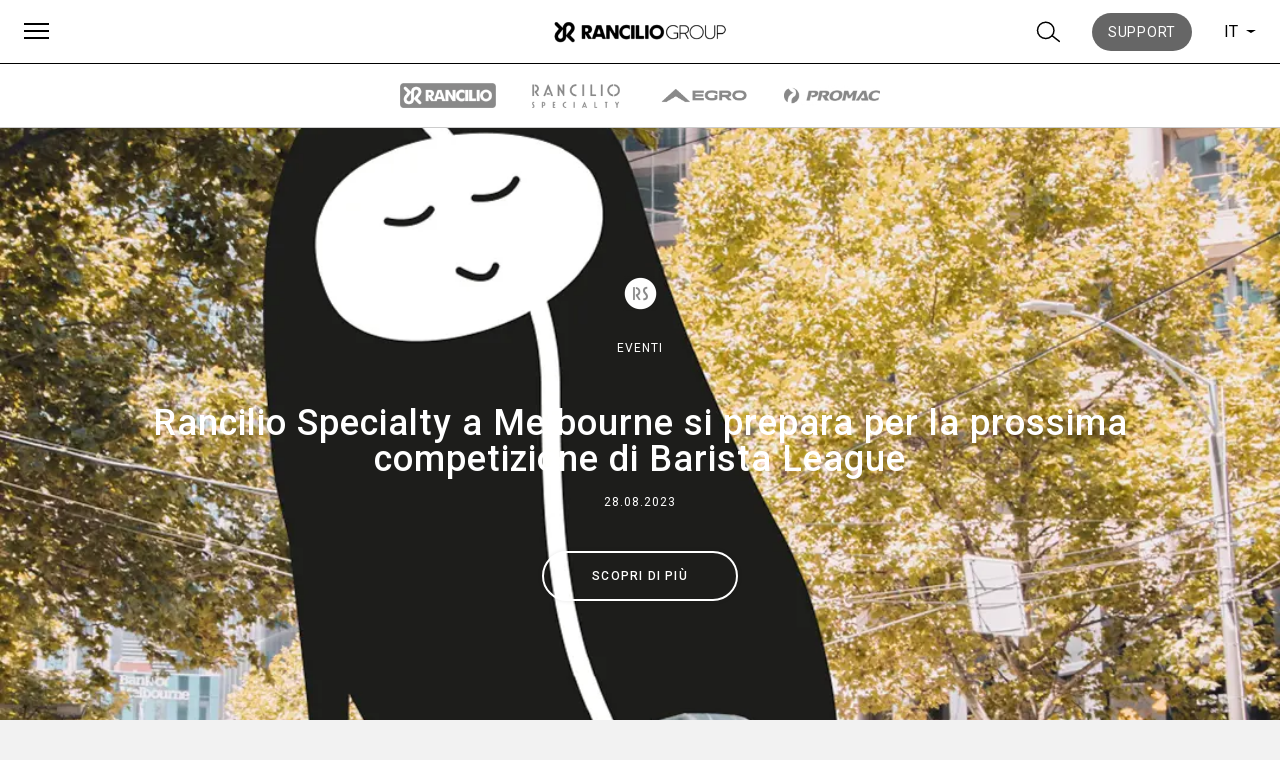

--- FILE ---
content_type: text/html; charset=UTF-8
request_url: https://www.ranciliogroup.com/it/tag/melbourne-it/
body_size: 14743
content:
<!doctype html>
<html lang="it-IT">
  <head>
  <meta charset="utf-8">
  <meta http-equiv="x-ua-compatible" content="ie=edge">
  <meta name="viewport" content="width=device-width, initial-scale=1, shrink-to-fit=no">
  <meta name='robots' content='index, follow, max-image-preview:large, max-snippet:-1, max-video-preview:-1' />
<link rel="alternate" hreflang="en" href="https://www.ranciliogroup.com/tag/melbourne/" />
<link rel="alternate" hreflang="it" href="https://www.ranciliogroup.com/it/tag/melbourne-it/" />
<link rel="alternate" hreflang="de" href="https://www.ranciliogroup.com/de/tag/melbourne-de/" />
<link rel="alternate" hreflang="es" href="https://www.ranciliogroup.com/es/tag/melbourne-es/" />
<link rel="alternate" hreflang="fr" href="https://www.ranciliogroup.com/fr/tag/melbourne-fr/" />
<link rel="alternate" hreflang="pt-pt" href="https://www.ranciliogroup.com/pt-pt/tag/melbourne-pt-pt/" />
<link rel="alternate" hreflang="ja" href="https://www.ranciliogroup.com/ja/tag/melbourne-ja/" />
<link rel="alternate" hreflang="x-default" href="https://www.ranciliogroup.com/tag/melbourne/" />

<!-- Google Tag Manager for WordPress by gtm4wp.com -->
<script data-cfasync="false" data-pagespeed-no-defer>
	var gtm4wp_datalayer_name = "dataLayer";
	var dataLayer = dataLayer || [];
</script>
<!-- End Google Tag Manager for WordPress by gtm4wp.com -->
	<!-- This site is optimized with the Yoast SEO plugin v21.5 - https://yoast.com/wordpress/plugins/seo/ -->
	<title>Melbourne Archives - Rancilio Group</title>
	<link rel="canonical" href="https://www.ranciliogroup.com/it/tag/melbourne-it/" />
	<meta property="og:locale" content="it_IT" />
	<meta property="og:type" content="article" />
	<meta property="og:title" content="Melbourne Archives - Rancilio Group" />
	<meta property="og:url" content="https://www.ranciliogroup.com/it/tag/melbourne-it/" />
	<meta property="og:site_name" content="Rancilio Group" />
	<meta property="og:image" content="https://www.ranciliogroup.com/app/uploads/2019/09/who-we-are-ranciliogroup-2.jpg" />
	<meta property="og:image:width" content="1920" />
	<meta property="og:image:height" content="1200" />
	<meta property="og:image:type" content="image/jpeg" />
	<meta name="twitter:card" content="summary_large_image" />
	<meta name="twitter:site" content="@ranciliogroup" />
	<script type="application/ld+json" class="yoast-schema-graph">{"@context":"https://schema.org","@graph":[{"@type":"CollectionPage","@id":"https://www.ranciliogroup.com/it/tag/melbourne-it/","url":"https://www.ranciliogroup.com/it/tag/melbourne-it/","name":"Melbourne Archives - Rancilio Group","isPartOf":{"@id":"https://www.ranciliogroup.com/it/#website"},"primaryImageOfPage":{"@id":"https://www.ranciliogroup.com/it/tag/melbourne-it/#primaryimage"},"image":{"@id":"https://www.ranciliogroup.com/it/tag/melbourne-it/#primaryimage"},"thumbnailUrl":"https://www.ranciliogroup.com/app/uploads/2023/08/the-barista-league-2023-melbourne-Rancilio-Specialty.jpg","breadcrumb":{"@id":"https://www.ranciliogroup.com/it/tag/melbourne-it/#breadcrumb"},"inLanguage":"it-IT"},{"@type":"ImageObject","inLanguage":"it-IT","@id":"https://www.ranciliogroup.com/it/tag/melbourne-it/#primaryimage","url":"https://www.ranciliogroup.com/app/uploads/2023/08/the-barista-league-2023-melbourne-Rancilio-Specialty.jpg","contentUrl":"https://www.ranciliogroup.com/app/uploads/2023/08/the-barista-league-2023-melbourne-Rancilio-Specialty.jpg","width":1080,"height":720},{"@type":"BreadcrumbList","@id":"https://www.ranciliogroup.com/it/tag/melbourne-it/#breadcrumb","itemListElement":[{"@type":"ListItem","position":1,"name":"Home","item":"https://www.ranciliogroup.com/it/"},{"@type":"ListItem","position":2,"name":"Melbourne"}]},{"@type":"WebSite","@id":"https://www.ranciliogroup.com/it/#website","url":"https://www.ranciliogroup.com/it/","name":"Rancilio Group","description":"Leader delle Macchine da Caffè Professionali","publisher":{"@id":"https://www.ranciliogroup.com/it/#organization"},"potentialAction":[{"@type":"SearchAction","target":{"@type":"EntryPoint","urlTemplate":"https://www.ranciliogroup.com/it/?s={search_term_string}"},"query-input":"required name=search_term_string"}],"inLanguage":"it-IT"},{"@type":"Organization","@id":"https://www.ranciliogroup.com/it/#organization","name":"Rancilio Group","url":"https://www.ranciliogroup.com/it/","logo":{"@type":"ImageObject","inLanguage":"it-IT","@id":"https://www.ranciliogroup.com/it/#/schema/logo/image/","url":"https://www.ranciliogroup.com/app/uploads/2019/07/rancilio_black_logo.png","contentUrl":"https://www.ranciliogroup.com/app/uploads/2019/07/rancilio_black_logo.png","width":447,"height":57,"caption":"Rancilio Group"},"image":{"@id":"https://www.ranciliogroup.com/it/#/schema/logo/image/"},"sameAs":["https://www.facebook.com/RancilioGroup","https://twitter.com/ranciliogroup","https://www.instagram.com/rancilio_official/","https://www.linkedin.com/company/ranciliogroup/","https://www.youtube.com/user/rancilioadmin"]}]}</script>
	<!-- / Yoast SEO plugin. -->


<link rel="alternate" type="application/rss+xml" title="Rancilio Group &raquo; Melbourne Feed del tag" href="https://www.ranciliogroup.com/it/tag/melbourne-it/feed/" />
<script type="text/javascript">
window._wpemojiSettings = {"baseUrl":"https:\/\/s.w.org\/images\/core\/emoji\/14.0.0\/72x72\/","ext":".png","svgUrl":"https:\/\/s.w.org\/images\/core\/emoji\/14.0.0\/svg\/","svgExt":".svg","source":{"concatemoji":"https:\/\/www.ranciliogroup.com\/wp\/wp-includes\/js\/wp-emoji-release.min.js?ver=6.2.1"}};
/*! This file is auto-generated */
!function(e,a,t){var n,r,o,i=a.createElement("canvas"),p=i.getContext&&i.getContext("2d");function s(e,t){p.clearRect(0,0,i.width,i.height),p.fillText(e,0,0);e=i.toDataURL();return p.clearRect(0,0,i.width,i.height),p.fillText(t,0,0),e===i.toDataURL()}function c(e){var t=a.createElement("script");t.src=e,t.defer=t.type="text/javascript",a.getElementsByTagName("head")[0].appendChild(t)}for(o=Array("flag","emoji"),t.supports={everything:!0,everythingExceptFlag:!0},r=0;r<o.length;r++)t.supports[o[r]]=function(e){if(p&&p.fillText)switch(p.textBaseline="top",p.font="600 32px Arial",e){case"flag":return s("\ud83c\udff3\ufe0f\u200d\u26a7\ufe0f","\ud83c\udff3\ufe0f\u200b\u26a7\ufe0f")?!1:!s("\ud83c\uddfa\ud83c\uddf3","\ud83c\uddfa\u200b\ud83c\uddf3")&&!s("\ud83c\udff4\udb40\udc67\udb40\udc62\udb40\udc65\udb40\udc6e\udb40\udc67\udb40\udc7f","\ud83c\udff4\u200b\udb40\udc67\u200b\udb40\udc62\u200b\udb40\udc65\u200b\udb40\udc6e\u200b\udb40\udc67\u200b\udb40\udc7f");case"emoji":return!s("\ud83e\udef1\ud83c\udffb\u200d\ud83e\udef2\ud83c\udfff","\ud83e\udef1\ud83c\udffb\u200b\ud83e\udef2\ud83c\udfff")}return!1}(o[r]),t.supports.everything=t.supports.everything&&t.supports[o[r]],"flag"!==o[r]&&(t.supports.everythingExceptFlag=t.supports.everythingExceptFlag&&t.supports[o[r]]);t.supports.everythingExceptFlag=t.supports.everythingExceptFlag&&!t.supports.flag,t.DOMReady=!1,t.readyCallback=function(){t.DOMReady=!0},t.supports.everything||(n=function(){t.readyCallback()},a.addEventListener?(a.addEventListener("DOMContentLoaded",n,!1),e.addEventListener("load",n,!1)):(e.attachEvent("onload",n),a.attachEvent("onreadystatechange",function(){"complete"===a.readyState&&t.readyCallback()})),(e=t.source||{}).concatemoji?c(e.concatemoji):e.wpemoji&&e.twemoji&&(c(e.twemoji),c(e.wpemoji)))}(window,document,window._wpemojiSettings);
</script>
<style type="text/css">
img.wp-smiley,
img.emoji {
	display: inline !important;
	border: none !important;
	box-shadow: none !important;
	height: 1em !important;
	width: 1em !important;
	margin: 0 0.07em !important;
	vertical-align: -0.1em !important;
	background: none !important;
	padding: 0 !important;
}
</style>
	<link rel='stylesheet' id='wp-block-library-css' href='https://www.ranciliogroup.com/wp/wp-includes/css/dist/block-library/style.min.css?ver=6.2.1' type='text/css' media='all' />
<link rel='stylesheet' id='classic-theme-styles-css' href='https://www.ranciliogroup.com/wp/wp-includes/css/classic-themes.min.css?ver=6.2.1' type='text/css' media='all' />
<style id='global-styles-inline-css' type='text/css'>
body{--wp--preset--color--black: #000000;--wp--preset--color--cyan-bluish-gray: #abb8c3;--wp--preset--color--white: #ffffff;--wp--preset--color--pale-pink: #f78da7;--wp--preset--color--vivid-red: #cf2e2e;--wp--preset--color--luminous-vivid-orange: #ff6900;--wp--preset--color--luminous-vivid-amber: #fcb900;--wp--preset--color--light-green-cyan: #7bdcb5;--wp--preset--color--vivid-green-cyan: #00d084;--wp--preset--color--pale-cyan-blue: #8ed1fc;--wp--preset--color--vivid-cyan-blue: #0693e3;--wp--preset--color--vivid-purple: #9b51e0;--wp--preset--gradient--vivid-cyan-blue-to-vivid-purple: linear-gradient(135deg,rgba(6,147,227,1) 0%,rgb(155,81,224) 100%);--wp--preset--gradient--light-green-cyan-to-vivid-green-cyan: linear-gradient(135deg,rgb(122,220,180) 0%,rgb(0,208,130) 100%);--wp--preset--gradient--luminous-vivid-amber-to-luminous-vivid-orange: linear-gradient(135deg,rgba(252,185,0,1) 0%,rgba(255,105,0,1) 100%);--wp--preset--gradient--luminous-vivid-orange-to-vivid-red: linear-gradient(135deg,rgba(255,105,0,1) 0%,rgb(207,46,46) 100%);--wp--preset--gradient--very-light-gray-to-cyan-bluish-gray: linear-gradient(135deg,rgb(238,238,238) 0%,rgb(169,184,195) 100%);--wp--preset--gradient--cool-to-warm-spectrum: linear-gradient(135deg,rgb(74,234,220) 0%,rgb(151,120,209) 20%,rgb(207,42,186) 40%,rgb(238,44,130) 60%,rgb(251,105,98) 80%,rgb(254,248,76) 100%);--wp--preset--gradient--blush-light-purple: linear-gradient(135deg,rgb(255,206,236) 0%,rgb(152,150,240) 100%);--wp--preset--gradient--blush-bordeaux: linear-gradient(135deg,rgb(254,205,165) 0%,rgb(254,45,45) 50%,rgb(107,0,62) 100%);--wp--preset--gradient--luminous-dusk: linear-gradient(135deg,rgb(255,203,112) 0%,rgb(199,81,192) 50%,rgb(65,88,208) 100%);--wp--preset--gradient--pale-ocean: linear-gradient(135deg,rgb(255,245,203) 0%,rgb(182,227,212) 50%,rgb(51,167,181) 100%);--wp--preset--gradient--electric-grass: linear-gradient(135deg,rgb(202,248,128) 0%,rgb(113,206,126) 100%);--wp--preset--gradient--midnight: linear-gradient(135deg,rgb(2,3,129) 0%,rgb(40,116,252) 100%);--wp--preset--duotone--dark-grayscale: url('#wp-duotone-dark-grayscale');--wp--preset--duotone--grayscale: url('#wp-duotone-grayscale');--wp--preset--duotone--purple-yellow: url('#wp-duotone-purple-yellow');--wp--preset--duotone--blue-red: url('#wp-duotone-blue-red');--wp--preset--duotone--midnight: url('#wp-duotone-midnight');--wp--preset--duotone--magenta-yellow: url('#wp-duotone-magenta-yellow');--wp--preset--duotone--purple-green: url('#wp-duotone-purple-green');--wp--preset--duotone--blue-orange: url('#wp-duotone-blue-orange');--wp--preset--font-size--small: 13px;--wp--preset--font-size--medium: 20px;--wp--preset--font-size--large: 36px;--wp--preset--font-size--x-large: 42px;--wp--preset--spacing--20: 0.44rem;--wp--preset--spacing--30: 0.67rem;--wp--preset--spacing--40: 1rem;--wp--preset--spacing--50: 1.5rem;--wp--preset--spacing--60: 2.25rem;--wp--preset--spacing--70: 3.38rem;--wp--preset--spacing--80: 5.06rem;--wp--preset--shadow--natural: 6px 6px 9px rgba(0, 0, 0, 0.2);--wp--preset--shadow--deep: 12px 12px 50px rgba(0, 0, 0, 0.4);--wp--preset--shadow--sharp: 6px 6px 0px rgba(0, 0, 0, 0.2);--wp--preset--shadow--outlined: 6px 6px 0px -3px rgba(255, 255, 255, 1), 6px 6px rgba(0, 0, 0, 1);--wp--preset--shadow--crisp: 6px 6px 0px rgba(0, 0, 0, 1);}:where(.is-layout-flex){gap: 0.5em;}body .is-layout-flow > .alignleft{float: left;margin-inline-start: 0;margin-inline-end: 2em;}body .is-layout-flow > .alignright{float: right;margin-inline-start: 2em;margin-inline-end: 0;}body .is-layout-flow > .aligncenter{margin-left: auto !important;margin-right: auto !important;}body .is-layout-constrained > .alignleft{float: left;margin-inline-start: 0;margin-inline-end: 2em;}body .is-layout-constrained > .alignright{float: right;margin-inline-start: 2em;margin-inline-end: 0;}body .is-layout-constrained > .aligncenter{margin-left: auto !important;margin-right: auto !important;}body .is-layout-constrained > :where(:not(.alignleft):not(.alignright):not(.alignfull)){max-width: var(--wp--style--global--content-size);margin-left: auto !important;margin-right: auto !important;}body .is-layout-constrained > .alignwide{max-width: var(--wp--style--global--wide-size);}body .is-layout-flex{display: flex;}body .is-layout-flex{flex-wrap: wrap;align-items: center;}body .is-layout-flex > *{margin: 0;}:where(.wp-block-columns.is-layout-flex){gap: 2em;}.has-black-color{color: var(--wp--preset--color--black) !important;}.has-cyan-bluish-gray-color{color: var(--wp--preset--color--cyan-bluish-gray) !important;}.has-white-color{color: var(--wp--preset--color--white) !important;}.has-pale-pink-color{color: var(--wp--preset--color--pale-pink) !important;}.has-vivid-red-color{color: var(--wp--preset--color--vivid-red) !important;}.has-luminous-vivid-orange-color{color: var(--wp--preset--color--luminous-vivid-orange) !important;}.has-luminous-vivid-amber-color{color: var(--wp--preset--color--luminous-vivid-amber) !important;}.has-light-green-cyan-color{color: var(--wp--preset--color--light-green-cyan) !important;}.has-vivid-green-cyan-color{color: var(--wp--preset--color--vivid-green-cyan) !important;}.has-pale-cyan-blue-color{color: var(--wp--preset--color--pale-cyan-blue) !important;}.has-vivid-cyan-blue-color{color: var(--wp--preset--color--vivid-cyan-blue) !important;}.has-vivid-purple-color{color: var(--wp--preset--color--vivid-purple) !important;}.has-black-background-color{background-color: var(--wp--preset--color--black) !important;}.has-cyan-bluish-gray-background-color{background-color: var(--wp--preset--color--cyan-bluish-gray) !important;}.has-white-background-color{background-color: var(--wp--preset--color--white) !important;}.has-pale-pink-background-color{background-color: var(--wp--preset--color--pale-pink) !important;}.has-vivid-red-background-color{background-color: var(--wp--preset--color--vivid-red) !important;}.has-luminous-vivid-orange-background-color{background-color: var(--wp--preset--color--luminous-vivid-orange) !important;}.has-luminous-vivid-amber-background-color{background-color: var(--wp--preset--color--luminous-vivid-amber) !important;}.has-light-green-cyan-background-color{background-color: var(--wp--preset--color--light-green-cyan) !important;}.has-vivid-green-cyan-background-color{background-color: var(--wp--preset--color--vivid-green-cyan) !important;}.has-pale-cyan-blue-background-color{background-color: var(--wp--preset--color--pale-cyan-blue) !important;}.has-vivid-cyan-blue-background-color{background-color: var(--wp--preset--color--vivid-cyan-blue) !important;}.has-vivid-purple-background-color{background-color: var(--wp--preset--color--vivid-purple) !important;}.has-black-border-color{border-color: var(--wp--preset--color--black) !important;}.has-cyan-bluish-gray-border-color{border-color: var(--wp--preset--color--cyan-bluish-gray) !important;}.has-white-border-color{border-color: var(--wp--preset--color--white) !important;}.has-pale-pink-border-color{border-color: var(--wp--preset--color--pale-pink) !important;}.has-vivid-red-border-color{border-color: var(--wp--preset--color--vivid-red) !important;}.has-luminous-vivid-orange-border-color{border-color: var(--wp--preset--color--luminous-vivid-orange) !important;}.has-luminous-vivid-amber-border-color{border-color: var(--wp--preset--color--luminous-vivid-amber) !important;}.has-light-green-cyan-border-color{border-color: var(--wp--preset--color--light-green-cyan) !important;}.has-vivid-green-cyan-border-color{border-color: var(--wp--preset--color--vivid-green-cyan) !important;}.has-pale-cyan-blue-border-color{border-color: var(--wp--preset--color--pale-cyan-blue) !important;}.has-vivid-cyan-blue-border-color{border-color: var(--wp--preset--color--vivid-cyan-blue) !important;}.has-vivid-purple-border-color{border-color: var(--wp--preset--color--vivid-purple) !important;}.has-vivid-cyan-blue-to-vivid-purple-gradient-background{background: var(--wp--preset--gradient--vivid-cyan-blue-to-vivid-purple) !important;}.has-light-green-cyan-to-vivid-green-cyan-gradient-background{background: var(--wp--preset--gradient--light-green-cyan-to-vivid-green-cyan) !important;}.has-luminous-vivid-amber-to-luminous-vivid-orange-gradient-background{background: var(--wp--preset--gradient--luminous-vivid-amber-to-luminous-vivid-orange) !important;}.has-luminous-vivid-orange-to-vivid-red-gradient-background{background: var(--wp--preset--gradient--luminous-vivid-orange-to-vivid-red) !important;}.has-very-light-gray-to-cyan-bluish-gray-gradient-background{background: var(--wp--preset--gradient--very-light-gray-to-cyan-bluish-gray) !important;}.has-cool-to-warm-spectrum-gradient-background{background: var(--wp--preset--gradient--cool-to-warm-spectrum) !important;}.has-blush-light-purple-gradient-background{background: var(--wp--preset--gradient--blush-light-purple) !important;}.has-blush-bordeaux-gradient-background{background: var(--wp--preset--gradient--blush-bordeaux) !important;}.has-luminous-dusk-gradient-background{background: var(--wp--preset--gradient--luminous-dusk) !important;}.has-pale-ocean-gradient-background{background: var(--wp--preset--gradient--pale-ocean) !important;}.has-electric-grass-gradient-background{background: var(--wp--preset--gradient--electric-grass) !important;}.has-midnight-gradient-background{background: var(--wp--preset--gradient--midnight) !important;}.has-small-font-size{font-size: var(--wp--preset--font-size--small) !important;}.has-medium-font-size{font-size: var(--wp--preset--font-size--medium) !important;}.has-large-font-size{font-size: var(--wp--preset--font-size--large) !important;}.has-x-large-font-size{font-size: var(--wp--preset--font-size--x-large) !important;}
.wp-block-navigation a:where(:not(.wp-element-button)){color: inherit;}
:where(.wp-block-columns.is-layout-flex){gap: 2em;}
.wp-block-pullquote{font-size: 1.5em;line-height: 1.6;}
</style>
<link rel='stylesheet' id='wpml-blocks-css' href='https://www.ranciliogroup.com/app/plugins/sitepress-multilingual-cms/dist/css/blocks/styles.css?ver=4.6.4' type='text/css' media='all' />
<link rel='stylesheet' id='wp-pagenavi-css' href='https://www.ranciliogroup.com/app/plugins/wp-pagenavi/pagenavi-css.css?ver=2.70' type='text/css' media='all' />
<link rel='stylesheet' id='sage/main.css-css' href='https://www.ranciliogroup.com/app/themes/rancilio-theme/dist/styles/main.css' type='text/css' media='all' />
<script type='text/javascript' id='wpml-browser-redirect-js-extra'>
/* <![CDATA[ */
var wpml_browser_redirect_params = {"pageLanguage":"it","languageUrls":{"en_us":"https:\/\/www.ranciliogroup.com\/tag\/melbourne\/","en":"https:\/\/www.ranciliogroup.com\/tag\/melbourne\/","us":"https:\/\/www.ranciliogroup.com\/tag\/melbourne\/","it_it":"https:\/\/www.ranciliogroup.com\/it\/tag\/melbourne-it\/","it":"https:\/\/www.ranciliogroup.com\/it\/tag\/melbourne-it\/","de_de":"https:\/\/www.ranciliogroup.com\/de\/tag\/melbourne-de\/","de":"https:\/\/www.ranciliogroup.com\/de\/tag\/melbourne-de\/","es_es":"https:\/\/www.ranciliogroup.com\/es\/tag\/melbourne-es\/","es":"https:\/\/www.ranciliogroup.com\/es\/tag\/melbourne-es\/","fr_fr":"https:\/\/www.ranciliogroup.com\/fr\/tag\/melbourne-fr\/","fr":"https:\/\/www.ranciliogroup.com\/fr\/tag\/melbourne-fr\/","pt_pt":"https:\/\/www.ranciliogroup.com\/pt-pt\/tag\/melbourne-pt-pt\/","pt":"https:\/\/www.ranciliogroup.com\/pt-pt\/tag\/melbourne-pt-pt\/","pt-pt":"https:\/\/www.ranciliogroup.com\/pt-pt\/tag\/melbourne-pt-pt\/","ja":"https:\/\/www.ranciliogroup.com\/ja\/tag\/melbourne-ja\/"},"cookie":{"name":"_icl_visitor_lang_js","domain":"www.ranciliogroup.com","path":"\/","expiration":24}};
/* ]]> */
</script>
<script type='text/javascript' src='https://www.ranciliogroup.com/app/plugins/sitepress-multilingual-cms/dist/js/browser-redirect/app.js?ver=4.6.4' id='wpml-browser-redirect-js'></script>
<script type='text/javascript' src='https://www.ranciliogroup.com/wp/wp-includes/js/jquery/jquery.min.js?ver=3.6.4' id='jquery-core-js'></script>
<script type='text/javascript' src='https://www.ranciliogroup.com/wp/wp-includes/js/jquery/jquery-migrate.min.js?ver=3.4.0' id='jquery-migrate-js'></script>
<link rel="https://api.w.org/" href="https://www.ranciliogroup.com/it/wp-json/" /><link rel="alternate" type="application/json" href="https://www.ranciliogroup.com/it/wp-json/wp/v2/tags/3126" /><link rel="EditURI" type="application/rsd+xml" title="RSD" href="https://www.ranciliogroup.com/wp/xmlrpc.php?rsd" />
<link rel="wlwmanifest" type="application/wlwmanifest+xml" href="https://www.ranciliogroup.com/wp/wp-includes/wlwmanifest.xml" />
<meta name="generator" content="WordPress 6.2.1" />
<meta name="generator" content="WPML ver:4.6.4 stt:1,4,3,27,28,41,2;" />

<!-- Google Tag Manager for WordPress by gtm4wp.com -->
<!-- GTM Container placement set to automatic -->
<script data-cfasync="false" data-pagespeed-no-defer type="text/javascript">
	var dataLayer_content = {"pagePostType":"post","pagePostType2":"tag-post"};
	dataLayer.push( dataLayer_content );
</script>
<script data-cfasync="false">
(function(w,d,s,l,i){w[l]=w[l]||[];w[l].push({'gtm.start':
new Date().getTime(),event:'gtm.js'});var f=d.getElementsByTagName(s)[0],
j=d.createElement(s),dl=l!='dataLayer'?'&l='+l:'';j.async=true;j.src=
'//www.googletagmanager.com/gtm.js?id='+i+dl;f.parentNode.insertBefore(j,f);
})(window,document,'script','dataLayer','GTM-T29VPGQ');
</script>
<!-- End Google Tag Manager -->
<!-- End Google Tag Manager for WordPress by gtm4wp.com --><style type="text/css">.recentcomments a{display:inline !important;padding:0 !important;margin:0 !important;}</style><link rel="icon" href="https://www.ranciliogroup.com/app/uploads/2019/10/rancilio-group-logo-70x70.png" sizes="32x32" />
<link rel="icon" href="https://www.ranciliogroup.com/app/uploads/2019/10/rancilio-group-logo-300x300.png" sizes="192x192" />
<link rel="apple-touch-icon" href="https://www.ranciliogroup.com/app/uploads/2019/10/rancilio-group-logo-300x300.png" />
<meta name="msapplication-TileImage" content="https://www.ranciliogroup.com/app/uploads/2019/10/rancilio-group-logo-300x300.png" />
</head>

  <body class="archive tag tag-melbourne-it tag-3126 app-data index-data archive-data tag-data tag-3126-data tag-melbourne-it-data">
        <header class="main-header">
  <div class="container">
    <div class="header-left">
      <button id="overlay-menu-toggle" class="hamburger hamburger--collapse" type="button">
        <span class="hamburger-box">
          <span class="hamburger-inner"></span>
        </span>
      </button>          
    </div><!--header-left-->
    <div class="header-center">
      <a class="brand" href="https://www.ranciliogroup.com/it/">
                  <img
            src="https://www.ranciliogroup.com/app/uploads/2019/10/RancilioGroup_logo-1-300x50.png"
            alt="Rancilio Group"
          />
              </a>
    </div><!--header-center-->
    <div class="header-right">
      <button id="button-search" class="header-right-button">
        <?xml version="1.0" encoding="UTF-8"?>
<svg width="20px" height="20px" viewBox="0 0 16 15" version="1.1" xmlns="http://www.w3.org/2000/svg" xmlns:xlink="http://www.w3.org/1999/xlink">
    <!-- Generator: Sketch 52.6 (67491) - http://www.bohemiancoding.com/sketch -->
    <title>search</title>
    <desc>Created with Sketch.</desc>
    <g id="MENU-Copy" stroke="none" stroke-width="1" fill="none" fill-rule="evenodd">
        <g id="menu-3.2.1-copy-25" transform="translate(-1100.000000, -27.000000)" stroke="#000000">
            <g id="Group-2" transform="translate(1101.000000, 20.000000)">
                <g id="search-black" transform="translate(0.000000, 8.000000)">
                    <g transform="translate(-0.000000, 0.000000)" id="Group">
                        <g>
                            <ellipse id="Oval-Copy-2" cx="5.49019608" cy="5.41666667" rx="5.49019608" ry="5.41666667"></ellipse>
                            <path d="M9.51994569,8.81514169 L14.8756741,13" id="Path-7"></path>
                        </g>
                    </g>
                </g>
            </g>
        </g>
    </g>
</svg>
      </button>
                    <div id="button-support" class="header-right-button">
          <a href="https://support.ranciliogroup.com/" target="" class="btn-bg-gray-600">
            Support
          </a>
        </div>
        <div id="button-support-mobile" class="header-right-button">
          <a href="https://support.ranciliogroup.com/">
            <?xml version="1.0" encoding="UTF-8"?>
<svg width="27px" height="27px" viewBox="0 0 27 27" version="1.1" xmlns="http://www.w3.org/2000/svg" xmlns:xlink="http://www.w3.org/1999/xlink">
    <!-- Generator: Sketch 58 (84663) - https://sketch.com -->
    <title>noun_Question_1355723</title>
    <desc>Created with Sketch.</desc>
    <g id="styleguide" stroke="none" stroke-width="1" fill="none" fill-rule="evenodd">
        <g id="Artboard-Copy-3" transform="translate(-368.000000, -19.000000)" fill-rule="nonzero">
            <g id="noun_Question_1355723" transform="translate(369.000000, 20.000000)">
                <path d="M12.5,0 C5.59548255,0 0,5.59548255 0,12.5 C0,19.4045175 5.59548255,25 12.5,25 C19.4045175,25 25,19.4045175 25,12.5 C25,5.59548255 19.4045175,0 12.5,0 Z" id="Path" stroke="#4A4A4A" stroke-width="2" fill="#4A4A4A"></path>
                <g id="Group-2" transform="translate(7.857143, 5.000000)" fill="#FFFFFF">
                    <polygon id="Path" points="5.92705167 14.2553191 3.31306991 14.2553191 3.31306991 12.006079 5.92705167 12.006079"></polygon>
                    <path d="M5.95744681,9.05775076 L5.95744681,10.3343465 L3.31306991,10.3343465 L3.31306991,6.59574468 L4.62006079,6.59574468 C5.71428571,6.59574468 6.59574468,5.71428571 6.59574468,4.62006079 C6.59574468,3.52583587 5.71428571,2.6443769 4.62006079,2.6443769 C3.52583587,2.6443769 2.6443769,3.52583587 2.6443769,4.62006079 L0,4.62006079 C0,2.0668693 2.0668693,0 4.62006079,0 C7.17325228,0 9.24012158,2.0668693 9.24012158,4.62006079 C9.24012158,6.71732523 7.87234043,8.48024316 5.95744681,9.05775076 Z" id="Path"></path>
                </g>
            </g>
        </g>
    </g>
</svg>
          </a>
        </div>
      
      <div class="lang-switcher">
        <span>it</span>
        <b class="caret"></b>
        <ul class="dropdown-menu"><li><a href="https://www.ranciliogroup.com/pt-pt/tag/melbourne-pt-pt/">pt</a><li><a href="https://www.ranciliogroup.com/ja/tag/melbourne-ja/">ja</a><li><a href="https://www.ranciliogroup.com/fr/tag/melbourne-fr/">fr</a><li><a href="https://www.ranciliogroup.com/es/tag/melbourne-es/">es</a><li><a href="https://www.ranciliogroup.com/tag/melbourne/">en</a><li><a href="https://www.ranciliogroup.com/de/tag/melbourne-de/">de</a></ul></div>
    </div><!--header-right-->
  </div><!--container-->
</header>    <div class="submenu-wrapper">
  <header class="brand-submenu">
          <ul class="brand-list">
                            <li class="">
            <a href="https://www.ranciliogroup.com/it/rancilio-brand/" target="">
              <img class="img-color" src="https://www.ranciliogroup.com/app/uploads/2019/10/Rancilio-Group-Vector-rancilio@2x-300x78.png" alt="Rancilio" />
              <img class="img-gray" src="https://www.ranciliogroup.com/app/uploads/2021/10/Rancilio-Group-Vector-rancilio-g@2x-300x78-1.png" alt="Rancilio" />
            </a>
          </li>
                            <li class="">
            <a href="https://www.ranciliogroup.com/it/rancilio-specialty" target="">
              <img class="img-color" src="https://www.ranciliogroup.com/app/uploads/2021/10/Rancilio-Group-Vector-specialty@2x-1-300x75-1.png" alt="Rancilio Specialty" />
              <img class="img-gray" src="https://www.ranciliogroup.com/app/uploads/2021/10/Rancilio-Group-Vector-specialty-g@2x-1-300x75-1.png" alt="Rancilio Specialty" />
            </a>
          </li>
                            <li class="">
            <a href="https://egrocoffee.com/" target="">
              <img class="img-color" src="https://www.ranciliogroup.com/app/uploads/2021/10/Rancilio-Group-Vector-egro-g@2x-2-300x57-2.png" alt="Egro" />
              <img class="img-gray" src="https://www.ranciliogroup.com/app/uploads/2021/10/Rancilio-Group-Vector-egro@2x-1-300x57-2.png" alt="Egro" />
            </a>
          </li>
                            <li class="">
            <a href="https://www.ranciliogroup.com/it/promac/" target="">
              <img class="img-color" src="https://www.ranciliogroup.com/app/uploads/2021/10/Rancilio-Group-Vector-promac-g@2-2-300x65-1.png" alt="Promac" />
              <img class="img-gray" src="https://www.ranciliogroup.com/app/uploads/2021/10/Rancilio-Group-Vector-promac-g@1-2-300x65-1.png" alt="Promac" />
            </a>
          </li>
              </ul>
      </header>

  </div>
    <div class="wrap container-fluid" role="document">
      <div class="content">
        <main class="main">
            <article class="news-wall-teaser post-69979 post type-post status-publish format-standard has-post-thumbnail hentry category-events-it tag-barista-league-it tag-melbourne-it tag-rancilio-specialty tag-rs1-it brand-specialty product_specialty_type-professional-espresso-machines">
  <div class="sticky-post-header">

          <figure class="post-image">
        <img
          src="https://www.ranciliogroup.com/app/uploads/2023/08/the-barista-league-2023-melbourne-Rancilio-Specialty.jpg" 
          alt="Rancilio Specialty a Melbourne si prepara per la prossima competizione di Barista League"
        />
      </figure>
    
    <div class="post-info">
              <figure class="brand-icon">
          <img
            src="https://www.ranciliogroup.com/app/uploads/2021/10/RancilioGroup_Logos_Vector-rs-icon-1-70x70-1.png "
            alt=""
          />
        </figure>
            <div class="category-list">
                  <a href="https://www.ranciliogroup.com/it/category/events-it/">
            Eventi
          </a>
              </div>
      <h1 class="post-title text-xl sm__text-2xl md__text-4xl">Rancilio Specialty a Melbourne si prepara per la prossima competizione di Barista League</h1>
              <div class="post-info-meta">
          <time>28.08.2023</time>
        </div>
            <a href="https://www.ranciliogroup.com/it/rancilio-specialty-a-melbourne-si-prepara-per-la-prossima-competizione-di-barista-league/" title="Rancilio Specialty a Melbourne si prepara per la prossima competizione di Barista League" class="btn-border-white">
                  Scopri di più
              </a>
    </div>
  </div>
</article>
    
  <div class="wall-filter">
  <div class="container">
    <div class="wall-filter-inner">
      <div class="tablist no-border">
        <ul>
          <li>
            <a href="https://www.ranciliogroup.com/it/stories/"
              class="active"
            >
              Tutti
            </a>
          </li>
                      <li>
              <a href="https://www.ranciliogroup.com/it/category/events-it/"
                class="1"
              >
                Eventi
              </a>
            </li>
                      <li>
              <a href="https://www.ranciliogroup.com/it/category/news-it/"
                class="1"
              >
                News
              </a>
            </li>
                      <li>
              <a href="https://www.ranciliogroup.com/it/category/press-it/"
                class="1"
              >
                Stampa
              </a>
            </li>
                      <li>
              <a href="https://www.ranciliogroup.com/it/category/lab-it/"
                class="1"
              >
                LAB
              </a>
            </li>
                      <li>
              <a href="https://www.ranciliogroup.com/it/category/case-studies-it/"
                class="1"
              >
                Casi studio
              </a>
            </li>
                      <li>
              <a href="https://www.ranciliogroup.com/it/category/sostenibilita/"
                class="1"
              >
                Sostenibilità
              </a>
            </li>
                  </ul>
      </div>

      <div class="wall-filters-wrapper">
        <button class="wall-filter-toggle" data-toggle-panel="#filter-panel">
          Filter by
        </button>
      </div>

      <div id="filter-panel" class="wall-filter-panel">
        <div class="container">
          <form id="filter_wall">
            <h3 class="wall-filters__title">
              Brands
            </h3>
            <div class="wall-filters__content">
              <div class="wall-filters__content-checkbox">
                                  <div class="w-full sm__w-1/2 md__w-1/4 xl__w-1/6 wall-filters__content-checkbox__col">
                    <input
                      type="checkbox"
                      id="tax_id_540"
                      name="tax_brand[]"
                      value="540"
                      
                      
                    >
                    <label for="tax_id_540">
                      Rancilio Group
                    </label>
                  </div>
                                  <div class="w-full sm__w-1/2 md__w-1/4 xl__w-1/6 wall-filters__content-checkbox__col">
                    <input
                      type="checkbox"
                      id="tax_id_536"
                      name="tax_brand[]"
                      value="536"
                      
                      
                    >
                    <label for="tax_id_536">
                      Rancilio
                    </label>
                  </div>
                                  <div class="w-full sm__w-1/2 md__w-1/4 xl__w-1/6 wall-filters__content-checkbox__col">
                    <input
                      type="checkbox"
                      id="tax_id_541"
                      name="tax_brand[]"
                      value="541"
                      
                      
                    >
                    <label for="tax_id_541">
                      Rancilio Specialty
                    </label>
                  </div>
                                  <div class="w-full sm__w-1/2 md__w-1/4 xl__w-1/6 wall-filters__content-checkbox__col">
                    <input
                      type="checkbox"
                      id="tax_id_538"
                      name="tax_brand[]"
                      value="538"
                      
                      
                    >
                    <label for="tax_id_538">
                      Egro
                    </label>
                  </div>
                                  <div class="w-full sm__w-1/2 md__w-1/4 xl__w-1/6 wall-filters__content-checkbox__col">
                    <input
                      type="checkbox"
                      id="tax_id_542"
                      name="tax_brand[]"
                      value="542"
                      
                      
                    >
                    <label for="tax_id_542">
                      Promac
                    </label>
                  </div>
                              </div>
            </div>

                        <div class="bottom-buttons">
              <button type="submit" value="Apply" class="btn-border-black">
                Apply
              </button>
              <button type="reset" value="Delete All" class="btn-underline-black">
                Delete All
              </button>
            </div>
          </form>
        </div>
      </div><!--wall-filter-panel-->

    </div>
  </div>
</div>

    <div class="container">
      <div id="news-wall">
        <div class="grid-sizer"></div>

              </div>
    </div>

          <div class="wall-pagination">
        
      </div>
    
        </main>
              </div>
    </div>
        <div class="layout-support">
    <div class="container">
      <div 
        class="support-block-inner bg-blue-700" 
        
      >
        <h3 class="size-4xl"><strong>Ricevi assistenza su qualsiasi nostra macchina per caffè espresso professionale.</strong></h3>
<p class="size-lg">Contatta il nostro team di supporto post-vendita.</p>

                  <a href="https://support.ranciliogroup.com/">
            <span class="btn-border-white">ASSISTENZA</span>
          </a>
              </div>
    </div>
  </div>
        <footer class="main-footer">
  <div class="main-footer-inner container">

    <div class="main-footer__top">
      <a class="brand" href="https://www.ranciliogroup.com/it/">
                  <img
            src="https://www.ranciliogroup.com/app/uploads/2019/10/RancilioGroup_logo-1-300x50.png"
            alt="Rancilio Group"
          />
              </a>

      <div id="breadcrumbs"><div class="breadcrumbs-inner"><span><span><a href="https://www.ranciliogroup.com/it/">Home</a></span> <div class="separator"><img src="https://www.ranciliogroup.com/app/themes/rancilio-theme/dist/images/breadcrumb_separator.png"/></div> <span class="breadcrumb_last" aria-current="page"><strong>Melbourne</strong></span></span></div></div>    </div>

    <div class="row">
      <div class="col">
        <section class="widget block-2 widget_block widget_text"></section><section class="widget block-10 widget_block widget_text"></section><section class="widget block-11 widget_block widget_text"></section><section class="widget block-12 widget_block widget_text">
<p>Il Gruppo</p>
</section><section class="widget block-13 widget_block widget_text"></section><section class="widget block-14 widget_block widget_text"></section><section class="widget block-15 widget_block widget_text"></section><section class="widget block-3 widget_block">
<div style="height:10px" aria-hidden="true" class="wp-block-spacer"></div>
</section><section class="widget nav_menu-6 widget_nav_menu"><div class="menu-our-group-footer-italian-container"><ul id="menu-our-group-footer-italian" class="menu"><li id="menu-item-15405" class="menu-item menu-item-type-post_type menu-item-object-page menu-item-15405"><a href="https://www.ranciliogroup.com/it/who-we-are/">Chi siamo</a></li>
<li id="menu-item-15406" class="menu-item menu-item-type-post_type menu-item-object-page menu-item-15406"><a href="https://www.ranciliogroup.com/it/what-we-do/">Cosa Facciamo</a></li>
<li id="menu-item-72346" class="menu-item menu-item-type-post_type menu-item-object-page menu-item-72346"><a href="https://www.ranciliogroup.com/it/sustainability/">Sostenibilità</a></li>
<li id="menu-item-15407" class="menu-item menu-item-type-post_type menu-item-object-page menu-item-15407"><a href="https://www.ranciliogroup.com/it/our-labs/">I nostri Lab</a></li>
</ul></div></section>      </div>
      <div class="col">
        <section class="widget block-4 widget_block widget_text"></section><section class="widget block-16 widget_block widget_text"></section><section class="widget block-17 widget_block widget_text"></section><section class="widget block-18 widget_block widget_text">
<p>Brand</p>
</section><section class="widget block-19 widget_block widget_text"></section><section class="widget block-20 widget_block widget_text"></section><section class="widget block-21 widget_block widget_text"></section><section class="widget block-5 widget_block">
<div style="height:10px" aria-hidden="true" class="wp-block-spacer"></div>
</section><section class="widget nav_menu-3 widget_nav_menu"><div class="menu-brands-footer-italian-container"><ul id="menu-brands-footer-italian" class="menu"><li id="menu-item-15904" class="menu-item menu-item-type-post_type menu-item-object-page menu-item-15904"><a href="https://www.ranciliogroup.com/it/rancilio-brand/">Rancilio</a></li>
<li id="menu-item-15907" class="menu-item menu-item-type-custom menu-item-object-custom menu-item-15907"><a href="https://www.ranciliogroup.com/it/specialty/rs1/">Rancilio Specialty</a></li>
<li id="menu-item-72242" class="menu-item menu-item-type-custom menu-item-object-custom menu-item-72242"><a href="https://egrocoffee.com/">Egro</a></li>
<li id="menu-item-15906" class="menu-item menu-item-type-custom menu-item-object-custom menu-item-15906"><a href="http://promacitalia.com/">Promac</a></li>
</ul></div></section>      </div>
      <div class="col">
        <section class="widget block-6 widget_block widget_text">
<p>Support</p>
</section><section class="widget block-7 widget_block">
<div style="height:10px" aria-hidden="true" class="wp-block-spacer"></div>
</section><section class="widget nav_menu-4 widget_nav_menu"><div class="menu-support-footer-italian-container"><ul id="menu-support-footer-italian" class="menu"><li id="menu-item-19142" class="menu-item menu-item-type-post_type menu-item-object-page menu-item-19142"><a rel="privacy-policy" href="https://www.ranciliogroup.com/it/privacy-policy/">Privacy Policy</a></li>
<li id="menu-item-75005" class="menu-item menu-item-type-custom menu-item-object-custom menu-item-75005"><a href="https://www.iubenda.com/privacy-policy/33380899/cookie-policy">Cookie Policy</a></li>
<li id="menu-item-69624" class="menu-item menu-item-type-post_type menu-item-object-page menu-item-69624"><a href="https://www.ranciliogroup.com/it/policy-wistleblowing-rancilio-group-spa/">Whistleblowing Policy</a></li>
<li id="menu-item-69563" class="menu-item menu-item-type-custom menu-item-object-custom menu-item-69563"><a target="_blank" rel="noopener" href="https://gruppoali.integrityline.com/">Piattaforma di segnalazione Whistleblowing</a></li>
<li id="menu-item-15411" class="menu-item menu-item-type-custom menu-item-object-custom menu-item-15411"><a href="https://support.ranciliogroup.com/">Assistenza e riparazione</a></li>
<li id="menu-item-61491" class="menu-item menu-item-type-custom menu-item-object-custom menu-item-61491"><a href="https://support.ranciliogroup.com/doc/">Area download</a></li>
</ul></div></section>      </div>
      <div class="col">
        <section class="widget block-8 widget_block widget_text"></section><section class="widget block-22 widget_block widget_text"></section><section class="widget block-23 widget_block widget_text"></section><section class="widget block-24 widget_block widget_text">
<p>Contattaci</p>
</section><section class="widget block-25 widget_block widget_text"></section><section class="widget block-26 widget_block widget_text"></section><section class="widget block-27 widget_block widget_text"></section><section class="widget block-9 widget_block">
<div style="height:10px" aria-hidden="true" class="wp-block-spacer"></div>
</section><section class="widget nav_menu-5 widget_nav_menu"><div class="menu-contacts-footer-italian-container"><ul id="menu-contacts-footer-italian" class="menu"><li id="menu-item-15921" class="menu-item menu-item-type-custom menu-item-object-custom menu-item-15921"><a target="_blank" rel="noopener" href="https://contact-us.ranciliogroup.com/contact-us/">Contattaci</a></li>
<li id="menu-item-15922" class="menu-item menu-item-type-post_type menu-item-object-page menu-item-15922"><a href="https://www.ranciliogroup.com/it/where-we-are/">Dove siamo</a></li>
<li id="menu-item-15923" class="menu-item menu-item-type-post_type menu-item-object-page menu-item-15923"><a href="https://www.ranciliogroup.com/it/work-with-us/">Lavora con noi</a></li>
</ul></div></section>      </div>
    </div><!--row-->

    <div class="row row-credits">
      <div class="col col-languages">
        
      </div>

      <div class="col col-social">
        <div class="socialbar-footer">
          <h5>Follow Us</h5>
          <div class="socialbar">
    <ul class="socialbar-list">
              <li>
          <a href="https://www.instagram.com/rancilio_official/" title="instagram" target="_blank">
            <?xml version="1.0" encoding="UTF-8"?>
<svg width="24px" height="24px" viewBox="0 0 24 24" version="1.1" xmlns="http://www.w3.org/2000/svg" xmlns:xlink="http://www.w3.org/1999/xlink">
    <!-- Generator: Sketch 52.6 (67491) - http://www.bohemiancoding.com/sketch -->
    <title>instagram</title>
    <desc>Created with Sketch.</desc>
    <g id="MENU-Copy" stroke="none" stroke-width="1" fill="none" fill-rule="evenodd">
        <g id="menu-3.2.1-copy-25" transform="translate(-174.000000, -606.000000)" fill="#000000" fill-rule="nonzero">
            <g id="instagram" transform="translate(174.000000, 606.000000)">
                <path d="M16.5,0 L7.5,0 C3.3585,0 0,3.3585 0,7.5 L0,16.5 C0,20.6415 3.3585,24 7.5,24 L16.5,24 C20.6415,24 24,20.6415 24,16.5 L24,7.5 C24,3.3585 20.6415,0 16.5,0 Z M21.75,16.5 C21.75,19.395 19.395,21.75 16.5,21.75 L7.5,21.75 C4.605,21.75 2.25,19.395 2.25,16.5 L2.25,7.5 C2.25,4.605 4.605,2.25 7.5,2.25 L16.5,2.25 C19.395,2.25 21.75,4.605 21.75,7.5 L21.75,16.5 Z" id="Shape"></path>
                <path d="M12,6 C8.6865,6 6,8.6865 6,12 C6,15.3135 8.6865,18 12,18 C15.3135,18 18,15.3135 18,12 C18,8.6865 15.3135,6 12,6 Z M12,15.75 C9.933,15.75 8.25,14.067 8.25,12 C8.25,9.9315 9.933,8.25 12,8.25 C14.067,8.25 15.75,9.9315 15.75,12 C15.75,14.067 14.067,15.75 12,15.75 Z" id="Shape"></path>
                <circle id="Oval" cx="18.45" cy="5.55" r="1"></circle>
            </g>
        </g>
    </g>
</svg>
          </a>
        </li>
              <li>
          <a href="https://twitter.com/ranciliogroup" title="twitter" target="_blank">
            <svg width="1200" height="1227" viewBox="0 0 1200 1227" fill="none" xmlns="http://www.w3.org/2000/svg">
<path d="M714.163 519.284L1160.89 0H1055.03L667.137 450.887L357.328 0H0L468.492 681.821L0 1226.37H105.866L515.491 750.218L842.672 1226.37H1200L714.137 519.284H714.163ZM569.165 687.828L521.697 619.934L144.011 79.6944H306.615L611.412 515.685L658.88 583.579L1055.08 1150.3H892.476L569.165 687.854V687.828Z" fill="black"/>
</svg>

          </a>
        </li>
              <li>
          <a href="https://www.linkedin.com/company/ranciliogroup/" title="linkedin" target="_blank">
            <?xml version="1.0" encoding="UTF-8"?>
<svg width="24px" height="24px" viewBox="0 0 24 24" version="1.1" xmlns="http://www.w3.org/2000/svg" xmlns:xlink="http://www.w3.org/1999/xlink">
    <!-- Generator: Sketch 52.6 (67491) - http://www.bohemiancoding.com/sketch -->
    <title>linkedin</title>
    <desc>Created with Sketch.</desc>
    <g id="MENU-Copy" stroke="none" stroke-width="1" fill="none" fill-rule="evenodd">
        <g id="menu-3.2.1-copy-25" transform="translate(-287.000000, -606.000000)" fill="#000000" fill-rule="nonzero">
            <g id="linkedin" transform="translate(287.000000, 606.000000)">
                <path d="M22.182181,0 L1.76976334,0 C0.792334107,0 0.00011136891,0.768055684 0.00011136891,1.71602784 L0.00011136891,22.2341346 C0.00011136891,23.1821624 0.792612529,23.9508863 1.76976334,23.9508863 L22.182181,23.9508863 C23.1593875,23.9508863 23.9507193,23.1816613 23.9507193,22.2341346 L23.9507193,1.71602784 C23.9507193,0.768334107 23.1593875,0 22.182181,0 Z M7.2612529,20.0485197 L3.64248724,20.0485197 L3.64248724,9.2349884 L7.2612529,9.2349884 L7.2612529,20.0485197 Z M5.45223202,7.75767981 L5.42789791,7.75767981 C4.21436659,7.75767981 3.4277123,6.9277587 3.4277123,5.88874246 C3.4277123,4.82878886 4.23747564,4.02136427 5.47506265,4.02136427 C6.71276102,4.02136427 7.47407889,4.82856613 7.49813457,5.88874246 C7.49813457,6.92798144 6.71303944,7.75767981 5.45223202,7.75767981 Z M20.3058376,20.0485197 L16.6882413,20.0485197 L16.6882413,14.2629049 C16.6882413,12.8091508 16.1640835,11.8171879 14.8558329,11.8171879 C13.8550162,11.8171879 13.2609188,12.4864037 13.0000371,13.1325104 C12.9033689,13.3632668 12.8794246,13.6860139 12.8794246,14.0083155 L12.8794246,20.048297 L9.26249652,20.048297 C9.26249652,20.048297 9.30982831,10.2490023 9.26249652,9.23482135 L12.8799814,9.23482135 L12.8799814,10.7678701 C13.3602042,10.0312204 14.2183573,8.98039907 16.1394153,8.98039907 C18.5204826,8.98039907 20.3058376,10.5250302 20.3058376,13.848 L20.3058376,20.0485197 Z M12.8694455,10.83799 C12.8805455,10.81979 12.8960455,10.79789 12.9114455,10.77659 L12.9114455,10.83799 L12.8694455,10.83799 Z" id="LinkedIn__x28_alt_x29_"></path>
            </g>
        </g>
    </g>
</svg>
          </a>
        </li>
              <li>
          <a href="https://www.facebook.com/RancilioGroup" title="facebook" target="_blank">
            <?xml version="1.0" encoding="UTF-8"?>
<svg width="24px" height="24px" viewBox="0 0 24 24" version="1.1" xmlns="http://www.w3.org/2000/svg" xmlns:xlink="http://www.w3.org/1999/xlink">
    <!-- Generator: Sketch 52.6 (67491) - http://www.bohemiancoding.com/sketch -->
    <title>facebook</title>
    <desc>Created with Sketch.</desc>
    <g id="MENU-Copy" stroke="none" stroke-width="1" fill="none" fill-rule="evenodd">
        <g id="menu-3.2.1-copy-25" transform="translate(-341.000000, -606.000000)" fill="#010101">
            <g id="facebook" transform="translate(341.000000, 606.000000)">
                <path d="M0.052,21.9567671 C0.052,23.0569315 0.943178082,23.948 2.04323288,23.948 L21.9567123,23.948 C23.0568767,23.948 23.9479452,23.0569315 23.9479452,21.9567671 L23.9479452,2.04328767 C23.9479452,0.943178082 23.0568767,0.0520547945 21.9567123,0.0520547945 L2.04328767,0.0520547945 C0.943178082,0.0520547945 0.0520547945,0.943232877 0.0520547945,2.04328767 L0.0520547945,21.9567671 L0.052,21.9567671 Z M12.497863,20.9609863 L12.497863,12.995726 L10.5065205,12.995726 L10.5065205,10.0086575 L12.497863,10.0086575 C12.497863,4.876 12.7166575,4.53254795 18.9697534,4.53254795 L18.9697534,7.51956164 C15.6739178,7.51956164 15.9826849,7.70378082 15.9826849,10.0087123 L18.9697534,10.0087123 L18.9697534,12.9957808 L15.9826849,12.9957808 L15.9826849,20.9610411 L12.497863,20.9610411 L12.497863,20.9609863 Z" id="Shape"></path>
            </g>
        </g>
    </g>
</svg>
          </a>
        </li>
              <li>
          <a href="https://www.youtube.com/RancilioGroup" title="youtube" target="_blank">
            <?xml version="1.0" encoding="UTF-8"?>
<svg width="20px" height="24px" viewBox="0 0 20 24" version="1.1" xmlns="http://www.w3.org/2000/svg" xmlns:xlink="http://www.w3.org/1999/xlink">
    <!-- Generator: Sketch 52.6 (67491) - http://www.bohemiancoding.com/sketch -->
    <title>youtube</title>
    <desc>Created with Sketch.</desc>
    <g id="MENU-Copy" stroke="none" stroke-width="1" fill="none" fill-rule="evenodd">
        <g id="menu-3.2.1-copy-25" transform="translate(-395.000000, -606.000000)" fill="#000000" fill-rule="nonzero">
            <g id="youtube" transform="translate(395.000000, 606.000000)">
                <path d="M16.8260526,17.5552 L15.5263158,17.5552 L15.5323684,16.7901333 C15.5323684,16.4501333 15.8078947,16.172 16.1444737,16.172 L16.2273684,16.172 C16.5647368,16.172 16.8410526,16.4501333 16.8410526,16.7901333 L16.8260526,17.5552 Z M11.9507895,15.9157333 C11.6210526,15.9157333 11.3513158,16.1402667 11.3513158,16.4152 L11.3513158,20.136 C11.3513158,20.4104 11.6210526,20.6344 11.9507895,20.6344 C12.2818421,20.6344 12.5518421,20.4104 12.5518421,20.136 L12.5518421,16.4152 C12.5518421,16.14 12.2818421,15.9157333 11.9507895,15.9157333 Z M19.8684211,13.8344 L19.8684211,20.9128 C19.8684211,22.6106667 18.4155263,24 16.6394737,24 L3.36078947,24 C1.58421053,24 0.131578947,22.6106667 0.131578947,20.9128 L0.131578947,13.8344 C0.131578947,12.1365333 1.58421053,10.7469333 3.36078947,10.7469333 L16.6394737,10.7469333 C18.4155263,10.7469333 19.8684211,12.1365333 19.8684211,13.8344 Z M4.24657895,21.6813333 L4.24552632,14.2250667 L5.89157895,14.2256 L5.89157895,13.1208 L1.50368421,13.1141333 L1.50368421,14.2002667 L2.87342105,14.2042667 L2.87342105,21.6813333 L4.24657895,21.6813333 Z M9.18078947,15.3357333 L7.80842105,15.3357333 L7.80842105,19.3173333 C7.80842105,19.8933333 7.84289474,20.1813333 7.80631579,20.2829333 C7.69473684,20.5917333 7.19315789,20.9197333 6.99763158,20.3162667 C6.96447368,20.2106667 6.99368421,19.892 6.99315789,19.3448 L6.98763158,15.3357333 L5.62289474,15.3357333 L5.62710526,19.2818667 C5.62815789,19.8866667 5.61368421,20.3376 5.63184211,20.5429333 C5.66526316,20.9048 5.65342105,21.3266667 5.98473684,21.5677333 C6.60210526,22.0184 7.78552632,21.5005333 8.08157895,20.8562667 L8.07894737,21.6784 L9.18105263,21.6797333 L9.18078947,15.3357333 Z M13.5710526,19.8952 L13.5681579,16.5813333 C13.5671053,15.3184 12.6347368,14.5621333 11.3692105,15.584 L11.3747368,13.1202667 L10.0039474,13.1224 L9.99736842,21.6264 L11.1247368,21.6098667 L11.2273684,21.0802667 C12.6676316,22.4192 13.5731579,21.5016 13.5710526,19.8952 Z M17.8660526,19.456 L16.8371053,19.4616 C16.8365789,19.5029333 16.835,19.5506667 16.8344737,19.6026667 L16.8344737,20.1845333 C16.8344737,20.496 16.5805263,20.7496 16.2721053,20.7496 L16.0705263,20.7496 C15.7615789,20.7496 15.5076316,20.496 15.5076316,20.1845333 L15.5076316,20.12 L15.5076316,19.48 L15.5076316,18.6541333 L17.8639474,18.6541333 L17.8639474,17.7554667 C17.8639474,17.0986667 17.8473684,16.4421333 17.7936842,16.0666667 C17.625,14.8789333 15.9797368,14.6904 15.1486842,15.2984 C14.8878947,15.4882667 14.6886842,15.7424 14.5728947,16.0837333 C14.4560526,16.4253333 14.3978947,16.892 14.3978947,17.4848 L14.3978947,19.4608 C14.3984211,22.7456 18.3357895,22.2813333 17.8660526,19.456 Z M12.5876316,8.72853333 C12.6584211,8.90293333 12.7684211,9.04426667 12.9176316,9.15093333 C13.065,9.256 13.2534211,9.3088 13.4792105,9.3088 C13.6771053,9.3088 13.8523684,9.25466667 14.005,9.14293333 C14.1571053,9.03173333 14.2852632,8.8656 14.39,8.644 L14.3639474,9.1896 L15.8936842,9.1896 L15.8936842,2.59733333 L14.6894737,2.59733333 L14.6894737,7.728 C14.6894737,8.00586667 14.4636842,8.23333333 14.1876316,8.23333333 C13.9131579,8.23333333 13.6865789,8.00586667 13.6865789,7.728 L13.6865789,2.59733333 L12.4297368,2.59733333 L12.4297368,7.04373333 C12.4297368,7.61013333 12.44,7.98773333 12.4565789,8.1792 C12.4736842,8.36933333 12.5168421,8.55173333 12.5876316,8.72853333 Z M7.95184211,5.00533333 C7.95184211,4.37253333 8.00394737,3.8784 8.10736842,3.52213333 C8.21157895,3.1672 8.39868421,2.88186667 8.66973684,2.66666667 C8.94,2.4504 9.28605263,2.34213333 9.70684211,2.34213333 C10.0607895,2.34213333 10.3639474,2.41253333 10.6171053,2.5504 C10.8715789,2.68906667 11.0678947,2.86906667 11.2039474,3.0912 C11.3426316,3.31413333 11.4368421,3.5432 11.4871053,3.7776 C11.5384211,4.0152 11.5636842,4.3736 11.5636842,4.85706667 L11.5636842,6.52426667 C11.5636842,7.13573333 11.5394737,7.5856 11.4923684,7.8712 C11.4457895,8.1576 11.3457895,8.4232 11.1907895,8.67226667 C11.0381579,8.91866667 10.8410526,9.10293333 10.6021053,9.22053333 C10.3605263,9.3392 10.0842105,9.39733333 9.77210526,9.39733333 C9.42342105,9.39733333 9.12973684,9.34853333 8.88763158,9.24666667 C8.64473684,9.14533333 8.45710526,8.99253333 8.32342105,8.7896 C8.18842105,8.5864 8.09342105,8.33893333 8.03605263,8.0504 C7.97842105,7.76213333 7.95105263,7.32853333 7.95105263,6.75066667 L7.95184211,5.00533333 Z M9.15,7.624 C9.15,7.99733333 9.42421053,8.30213333 9.75815789,8.30213333 C10.0923684,8.30213333 10.3655263,7.99733333 10.3655263,7.624 L10.3655263,4.11466667 C10.3655263,3.74186667 10.0923684,3.43706667 9.75815789,3.43706667 C9.42421053,3.43706667 9.15,3.74186667 9.15,4.11466667 L9.15,7.624 Z M4.91631579,9.396 L6.35947368,9.396 L6.36105263,4.34 L8.06631579,0.0088 L6.48789474,0.0088 L5.58131579,3.22586667 L4.66184211,0 L3.09973684,0 L4.91394737,4.3424 L4.91631579,9.396 Z" id="YouTube"></path>
            </g>
        </g>
    </g>
</svg>
          </a>
        </li>
          </ul>
  </div>
        </div>
      </div>

      <div class="col">
        <div class="credits">
          <p style="text-align: left;">RANCILIO GROUP S.p.A.- Tutti i diritti riservati 2024.<br />
RANCILIO GROUP S.p.A. con socio unico soggetta a direzione e coordinamento di Ali Group Holding S.r.l. VAT 09784580152</p>

        </div>
      </div>

    </div>
  </div>

  <div class="ali-group-footer">
    <a href="https://www.aligroup.it/" target="_blank">
      <img src="https://www.ranciliogroup.com/app/themes/rancilio-theme/dist/images/ali-group.png" alt="Ali Group" />
    </a>
  </div>
</footer>

<div id="overlay-search">
  <button class="icon icon-close">
    <svg xmlns="http://www.w3.org/2000/svg" width="19" height="19"><g fill="none" stroke="#FFF" stroke-width="2" stroke-linecap="round" stroke-linejoin="round" stroke-miterlimit="10"><path d="M1.379 2l16 15M17.621 2l-16 15"/></g></svg>  </button>
  <div class="overlay-search-inner">
    <form role="search" method="get" action="https://www.ranciliogroup.com/it/">
      <div class="input-box">
        <input 
          type="search" 
          id="searchinput" 
          placeholder="Cerca"
          value="" 
          name="s" 
          title="Cerca"
        >
      </div>
      <div class="input-box search-radio">
                  <div class="search-radio-box">
            <input
              id="all"
              type="radio"
              name="type"
              value="all"
              checked
            >
            <label for="all">Tutti</label>
          </div>
                  <div class="search-radio-box">
            <input
              id="products"
              type="radio"
              name="type"
              value="products"
              
            >
            <label for="products">Prodotti</label>
          </div>
                  <div class="search-radio-box">
            <input
              id="stories"
              type="radio"
              name="type"
              value="stories"
              
            >
            <label for="stories">News</label>
          </div>
                  <div class="search-radio-box">
            <input
              id="downloads"
              type="radio"
              name="type"
              value="downloads"
              
            >
            <label for="downloads">Download</label>
          </div>
                  <div class="search-radio-box">
            <input
              id="others"
              type="radio"
              name="type"
              value="others"
              
            >
            <label for="others">Altro</label>
          </div>
              </div>
      <div class="submit-box">
        <input type="submit" class="search-submit btn btn-border-white" value="Cerca">
      </div>
    </form>
  </div>
</div>    <div id="overlay-menu">
  <div class="overlay-menu-inner">
    <div class="block sm__hidden">
      <div class="flex flex-wrap">
        <div id="mobile-search">
  <div class="overlay-search-inner">
    <form role="search" method="get" action="https://www.ranciliogroup.com/it/">
      <div class="input-box input-search">
        <input 
          type="search" 
          id="searchinput" 
          placeholder="Cerca"
          value="" 
          name="s" 
          title="Cerca"
        >
      </div>
      <div class="input-box search-radio">
        <div class="search-radio-inner">
                      <div class="search-radio-box">
              <input
                id="all"
                type="radio"
                name="type"
                value="all"
                checked
              >
              <label for="all">Tutti</label>
            </div>
                      <div class="search-radio-box">
              <input
                id="products"
                type="radio"
                name="type"
                value="products"
                
              >
              <label for="products">Prodotti</label>
            </div>
                      <div class="search-radio-box">
              <input
                id="stories"
                type="radio"
                name="type"
                value="stories"
                
              >
              <label for="stories">News</label>
            </div>
                      <div class="search-radio-box">
              <input
                id="downloads"
                type="radio"
                name="type"
                value="downloads"
                
              >
              <label for="downloads">Download</label>
            </div>
                      <div class="search-radio-box">
              <input
                id="others"
                type="radio"
                name="type"
                value="others"
                
              >
              <label for="others">Altro</label>
            </div>
                  </div>
      </div>
      <div class="submit-box">
        <input type="submit" class="search-submit btn btn-border-white" value="Cerca">
      </div>
    </form>
  </div>
</div>      </div>
    </div>

    <div class="flex flex-wrap -mx-4 md__-mx-12">
      <div class="px-4 w-full md__w-1/3 md__px-12 md__border-r-2 md__border-gray-700 sm__mb-8">
        <div class="block sm__hidden">
          <div class="mobile-nav-title">
            Brand
            <span class="brand-list-toggler"><svg xmlns="http://www.w3.org/2000/svg" viewBox="0 0 404.257 404.257"><path d="M386.257 114.331L202.128 252.427 18 114.331l-18 24 202.128 151.596 202.129-151.596z"/></svg></span>
          </div>
        </div>
        <div class="hidden sm__block">
          <nav class="nav-primary">
                          <ul id="first_navigation" class="nav"><li id="menu-item-15886" class="menu-item menu-item-type-custom menu-item-object-custom menu-item-15886"><a>Brand</a></li>
</ul>
                      </nav>
        </div>

                  <ul class="brand-list">
                                        <li class="">
                <a href="https://www.ranciliogroup.com/it/rancilio-brand/" target="">
                  <img class="img-color" src="https://www.ranciliogroup.com/app/uploads/2019/10/Rancilio-Group-Vector-rancilio@2x-300x78.png" alt="Rancilio" />
                  <img class="img-gray" src="https://www.ranciliogroup.com/app/uploads/2021/10/Rancilio-Group-Vector-rancilio-g@2x-300x78-1.png" alt="Rancilio" />
                </a>
              </li>
                                        <li class="">
                <a href="https://www.ranciliogroup.com/it/rancilio-specialty" target="">
                  <img class="img-color" src="https://www.ranciliogroup.com/app/uploads/2021/10/Rancilio-Group-Vector-specialty@2x-1-300x75-1.png" alt="Rancilio Specialty" />
                  <img class="img-gray" src="https://www.ranciliogroup.com/app/uploads/2021/10/Rancilio-Group-Vector-specialty-g@2x-1-300x75-1.png" alt="Rancilio Specialty" />
                </a>
              </li>
                                        <li class="">
                <a href="https://egrocoffee.com/" target="">
                  <img class="img-color" src="https://www.ranciliogroup.com/app/uploads/2021/10/Rancilio-Group-Vector-egro-g@2x-2-300x57-2.png" alt="Egro" />
                  <img class="img-gray" src="https://www.ranciliogroup.com/app/uploads/2021/10/Rancilio-Group-Vector-egro@2x-1-300x57-2.png" alt="Egro" />
                </a>
              </li>
                                        <li class="">
                <a href="https://www.ranciliogroup.com/it/promac/" target="">
                  <img class="img-color" src="https://www.ranciliogroup.com/app/uploads/2021/10/Rancilio-Group-Vector-promac-g@2-2-300x65-1.png" alt="Promac" />
                  <img class="img-gray" src="https://www.ranciliogroup.com/app/uploads/2021/10/Rancilio-Group-Vector-promac-g@1-2-300x65-1.png" alt="Promac" />
                </a>
              </li>
                      </ul>
              </div><!--w-full-->
      <div class="px-4 w-full md__w-1/3 md__px-12 sm__mb-8">
        <nav class="nav-primary">
                      <ul id="second_navigation" class="nav"><li id="menu-item-15880" class="menu-item menu-item-type-custom menu-item-object-custom menu-item-has-children menu-item-15880"><a>Il gruppo <span class="block sm__hidden"><img src="https://www.ranciliogroup.com/app/themes/rancilio-theme/dist/images/icon_chevron.svg"/></span></a>
<ul class="sub-menu">
	<li id="menu-item-15881" class="menu-item menu-item-type-post_type menu-item-object-page menu-item-15881"><a href="https://www.ranciliogroup.com/it/who-we-are/">Chi siamo</a></li>
	<li id="menu-item-15882" class="menu-item menu-item-type-post_type menu-item-object-page menu-item-15882"><a href="https://www.ranciliogroup.com/it/what-we-do/">Cosa Facciamo</a></li>
	<li id="menu-item-15883" class="menu-item menu-item-type-post_type menu-item-object-page menu-item-15883"><a href="https://www.ranciliogroup.com/it/where-we-are/">Dove siamo</a></li>
	<li id="menu-item-15884" class="menu-item menu-item-type-post_type menu-item-object-page menu-item-15884"><a href="https://www.ranciliogroup.com/it/work-with-us/">Lavora con noi</a></li>
</ul>
</li>
</ul>
                  </nav>
      </div><!--w-full-->
      <div class="px-4 w-full md__w-1/3 md__px-12 sm__mb-8">
        <nav class="nav-primary">
                      <ul id="third_navigation" class="nav"><li id="menu-item-15391" class="menu-item menu-item-type-post_type menu-item-object-page current_page_parent menu-item-15391"><a href="https://www.ranciliogroup.com/it/stories/">News</a></li>
<li id="menu-item-19133" class="menu-item menu-item-type-post_type menu-item-object-page menu-item-19133"><a href="https://www.ranciliogroup.com/it/history/">La nostra storia</a></li>
<li id="menu-item-15392" class="menu-item menu-item-type-post_type menu-item-object-page menu-item-15392"><a href="https://www.ranciliogroup.com/it/our-labs/">I nostri Lab</a></li>
<li id="menu-item-72433" class="menu-item menu-item-type-post_type menu-item-object-page menu-item-72433"><a href="https://www.ranciliogroup.com/it/sustainability/">Sostenibilità</a></li>
<li id="menu-item-19135" class="menu-item menu-item-type-post_type menu-item-object-page menu-item-19135"><a href="https://www.ranciliogroup.com/it/connect/">Connect</a></li>
<li id="menu-item-15393" class="menu-item menu-item-type-custom menu-item-object-custom menu-item-15393"><a target="_blank" rel="noopener" href="https://contact-us.ranciliogroup.com/contact-us/">Contattaci</a></li>
</ul>
                  </nav>
      </div><!--w-full-->
    </div><!--flex-->

    <div class="flex flex-wrap overlay-menu-inner__bottom">
      <div class="w-full md__w-1/3">
        <div class="hidden sm__block">
          Follow Us
        </div>
        <div class="socialbar">
    <ul class="socialbar-list">
              <li>
          <a href="https://www.instagram.com/rancilio_official/" title="instagram" target="_blank">
            <?xml version="1.0" encoding="UTF-8"?>
<svg width="24px" height="24px" viewBox="0 0 24 24" version="1.1" xmlns="http://www.w3.org/2000/svg" xmlns:xlink="http://www.w3.org/1999/xlink">
    <!-- Generator: Sketch 52.6 (67491) - http://www.bohemiancoding.com/sketch -->
    <title>instagram</title>
    <desc>Created with Sketch.</desc>
    <g id="MENU-Copy" stroke="none" stroke-width="1" fill="none" fill-rule="evenodd">
        <g id="menu-3.2.1-copy-25" transform="translate(-174.000000, -606.000000)" fill="#000000" fill-rule="nonzero">
            <g id="instagram" transform="translate(174.000000, 606.000000)">
                <path d="M16.5,0 L7.5,0 C3.3585,0 0,3.3585 0,7.5 L0,16.5 C0,20.6415 3.3585,24 7.5,24 L16.5,24 C20.6415,24 24,20.6415 24,16.5 L24,7.5 C24,3.3585 20.6415,0 16.5,0 Z M21.75,16.5 C21.75,19.395 19.395,21.75 16.5,21.75 L7.5,21.75 C4.605,21.75 2.25,19.395 2.25,16.5 L2.25,7.5 C2.25,4.605 4.605,2.25 7.5,2.25 L16.5,2.25 C19.395,2.25 21.75,4.605 21.75,7.5 L21.75,16.5 Z" id="Shape"></path>
                <path d="M12,6 C8.6865,6 6,8.6865 6,12 C6,15.3135 8.6865,18 12,18 C15.3135,18 18,15.3135 18,12 C18,8.6865 15.3135,6 12,6 Z M12,15.75 C9.933,15.75 8.25,14.067 8.25,12 C8.25,9.9315 9.933,8.25 12,8.25 C14.067,8.25 15.75,9.9315 15.75,12 C15.75,14.067 14.067,15.75 12,15.75 Z" id="Shape"></path>
                <circle id="Oval" cx="18.45" cy="5.55" r="1"></circle>
            </g>
        </g>
    </g>
</svg>
          </a>
        </li>
              <li>
          <a href="https://twitter.com/ranciliogroup" title="twitter" target="_blank">
            <svg width="1200" height="1227" viewBox="0 0 1200 1227" fill="none" xmlns="http://www.w3.org/2000/svg">
<path d="M714.163 519.284L1160.89 0H1055.03L667.137 450.887L357.328 0H0L468.492 681.821L0 1226.37H105.866L515.491 750.218L842.672 1226.37H1200L714.137 519.284H714.163ZM569.165 687.828L521.697 619.934L144.011 79.6944H306.615L611.412 515.685L658.88 583.579L1055.08 1150.3H892.476L569.165 687.854V687.828Z" fill="black"/>
</svg>

          </a>
        </li>
              <li>
          <a href="https://www.linkedin.com/company/ranciliogroup/" title="linkedin" target="_blank">
            <?xml version="1.0" encoding="UTF-8"?>
<svg width="24px" height="24px" viewBox="0 0 24 24" version="1.1" xmlns="http://www.w3.org/2000/svg" xmlns:xlink="http://www.w3.org/1999/xlink">
    <!-- Generator: Sketch 52.6 (67491) - http://www.bohemiancoding.com/sketch -->
    <title>linkedin</title>
    <desc>Created with Sketch.</desc>
    <g id="MENU-Copy" stroke="none" stroke-width="1" fill="none" fill-rule="evenodd">
        <g id="menu-3.2.1-copy-25" transform="translate(-287.000000, -606.000000)" fill="#000000" fill-rule="nonzero">
            <g id="linkedin" transform="translate(287.000000, 606.000000)">
                <path d="M22.182181,0 L1.76976334,0 C0.792334107,0 0.00011136891,0.768055684 0.00011136891,1.71602784 L0.00011136891,22.2341346 C0.00011136891,23.1821624 0.792612529,23.9508863 1.76976334,23.9508863 L22.182181,23.9508863 C23.1593875,23.9508863 23.9507193,23.1816613 23.9507193,22.2341346 L23.9507193,1.71602784 C23.9507193,0.768334107 23.1593875,0 22.182181,0 Z M7.2612529,20.0485197 L3.64248724,20.0485197 L3.64248724,9.2349884 L7.2612529,9.2349884 L7.2612529,20.0485197 Z M5.45223202,7.75767981 L5.42789791,7.75767981 C4.21436659,7.75767981 3.4277123,6.9277587 3.4277123,5.88874246 C3.4277123,4.82878886 4.23747564,4.02136427 5.47506265,4.02136427 C6.71276102,4.02136427 7.47407889,4.82856613 7.49813457,5.88874246 C7.49813457,6.92798144 6.71303944,7.75767981 5.45223202,7.75767981 Z M20.3058376,20.0485197 L16.6882413,20.0485197 L16.6882413,14.2629049 C16.6882413,12.8091508 16.1640835,11.8171879 14.8558329,11.8171879 C13.8550162,11.8171879 13.2609188,12.4864037 13.0000371,13.1325104 C12.9033689,13.3632668 12.8794246,13.6860139 12.8794246,14.0083155 L12.8794246,20.048297 L9.26249652,20.048297 C9.26249652,20.048297 9.30982831,10.2490023 9.26249652,9.23482135 L12.8799814,9.23482135 L12.8799814,10.7678701 C13.3602042,10.0312204 14.2183573,8.98039907 16.1394153,8.98039907 C18.5204826,8.98039907 20.3058376,10.5250302 20.3058376,13.848 L20.3058376,20.0485197 Z M12.8694455,10.83799 C12.8805455,10.81979 12.8960455,10.79789 12.9114455,10.77659 L12.9114455,10.83799 L12.8694455,10.83799 Z" id="LinkedIn__x28_alt_x29_"></path>
            </g>
        </g>
    </g>
</svg>
          </a>
        </li>
              <li>
          <a href="https://www.facebook.com/RancilioGroup" title="facebook" target="_blank">
            <?xml version="1.0" encoding="UTF-8"?>
<svg width="24px" height="24px" viewBox="0 0 24 24" version="1.1" xmlns="http://www.w3.org/2000/svg" xmlns:xlink="http://www.w3.org/1999/xlink">
    <!-- Generator: Sketch 52.6 (67491) - http://www.bohemiancoding.com/sketch -->
    <title>facebook</title>
    <desc>Created with Sketch.</desc>
    <g id="MENU-Copy" stroke="none" stroke-width="1" fill="none" fill-rule="evenodd">
        <g id="menu-3.2.1-copy-25" transform="translate(-341.000000, -606.000000)" fill="#010101">
            <g id="facebook" transform="translate(341.000000, 606.000000)">
                <path d="M0.052,21.9567671 C0.052,23.0569315 0.943178082,23.948 2.04323288,23.948 L21.9567123,23.948 C23.0568767,23.948 23.9479452,23.0569315 23.9479452,21.9567671 L23.9479452,2.04328767 C23.9479452,0.943178082 23.0568767,0.0520547945 21.9567123,0.0520547945 L2.04328767,0.0520547945 C0.943178082,0.0520547945 0.0520547945,0.943232877 0.0520547945,2.04328767 L0.0520547945,21.9567671 L0.052,21.9567671 Z M12.497863,20.9609863 L12.497863,12.995726 L10.5065205,12.995726 L10.5065205,10.0086575 L12.497863,10.0086575 C12.497863,4.876 12.7166575,4.53254795 18.9697534,4.53254795 L18.9697534,7.51956164 C15.6739178,7.51956164 15.9826849,7.70378082 15.9826849,10.0087123 L18.9697534,10.0087123 L18.9697534,12.9957808 L15.9826849,12.9957808 L15.9826849,20.9610411 L12.497863,20.9610411 L12.497863,20.9609863 Z" id="Shape"></path>
            </g>
        </g>
    </g>
</svg>
          </a>
        </li>
              <li>
          <a href="https://www.youtube.com/RancilioGroup" title="youtube" target="_blank">
            <?xml version="1.0" encoding="UTF-8"?>
<svg width="20px" height="24px" viewBox="0 0 20 24" version="1.1" xmlns="http://www.w3.org/2000/svg" xmlns:xlink="http://www.w3.org/1999/xlink">
    <!-- Generator: Sketch 52.6 (67491) - http://www.bohemiancoding.com/sketch -->
    <title>youtube</title>
    <desc>Created with Sketch.</desc>
    <g id="MENU-Copy" stroke="none" stroke-width="1" fill="none" fill-rule="evenodd">
        <g id="menu-3.2.1-copy-25" transform="translate(-395.000000, -606.000000)" fill="#000000" fill-rule="nonzero">
            <g id="youtube" transform="translate(395.000000, 606.000000)">
                <path d="M16.8260526,17.5552 L15.5263158,17.5552 L15.5323684,16.7901333 C15.5323684,16.4501333 15.8078947,16.172 16.1444737,16.172 L16.2273684,16.172 C16.5647368,16.172 16.8410526,16.4501333 16.8410526,16.7901333 L16.8260526,17.5552 Z M11.9507895,15.9157333 C11.6210526,15.9157333 11.3513158,16.1402667 11.3513158,16.4152 L11.3513158,20.136 C11.3513158,20.4104 11.6210526,20.6344 11.9507895,20.6344 C12.2818421,20.6344 12.5518421,20.4104 12.5518421,20.136 L12.5518421,16.4152 C12.5518421,16.14 12.2818421,15.9157333 11.9507895,15.9157333 Z M19.8684211,13.8344 L19.8684211,20.9128 C19.8684211,22.6106667 18.4155263,24 16.6394737,24 L3.36078947,24 C1.58421053,24 0.131578947,22.6106667 0.131578947,20.9128 L0.131578947,13.8344 C0.131578947,12.1365333 1.58421053,10.7469333 3.36078947,10.7469333 L16.6394737,10.7469333 C18.4155263,10.7469333 19.8684211,12.1365333 19.8684211,13.8344 Z M4.24657895,21.6813333 L4.24552632,14.2250667 L5.89157895,14.2256 L5.89157895,13.1208 L1.50368421,13.1141333 L1.50368421,14.2002667 L2.87342105,14.2042667 L2.87342105,21.6813333 L4.24657895,21.6813333 Z M9.18078947,15.3357333 L7.80842105,15.3357333 L7.80842105,19.3173333 C7.80842105,19.8933333 7.84289474,20.1813333 7.80631579,20.2829333 C7.69473684,20.5917333 7.19315789,20.9197333 6.99763158,20.3162667 C6.96447368,20.2106667 6.99368421,19.892 6.99315789,19.3448 L6.98763158,15.3357333 L5.62289474,15.3357333 L5.62710526,19.2818667 C5.62815789,19.8866667 5.61368421,20.3376 5.63184211,20.5429333 C5.66526316,20.9048 5.65342105,21.3266667 5.98473684,21.5677333 C6.60210526,22.0184 7.78552632,21.5005333 8.08157895,20.8562667 L8.07894737,21.6784 L9.18105263,21.6797333 L9.18078947,15.3357333 Z M13.5710526,19.8952 L13.5681579,16.5813333 C13.5671053,15.3184 12.6347368,14.5621333 11.3692105,15.584 L11.3747368,13.1202667 L10.0039474,13.1224 L9.99736842,21.6264 L11.1247368,21.6098667 L11.2273684,21.0802667 C12.6676316,22.4192 13.5731579,21.5016 13.5710526,19.8952 Z M17.8660526,19.456 L16.8371053,19.4616 C16.8365789,19.5029333 16.835,19.5506667 16.8344737,19.6026667 L16.8344737,20.1845333 C16.8344737,20.496 16.5805263,20.7496 16.2721053,20.7496 L16.0705263,20.7496 C15.7615789,20.7496 15.5076316,20.496 15.5076316,20.1845333 L15.5076316,20.12 L15.5076316,19.48 L15.5076316,18.6541333 L17.8639474,18.6541333 L17.8639474,17.7554667 C17.8639474,17.0986667 17.8473684,16.4421333 17.7936842,16.0666667 C17.625,14.8789333 15.9797368,14.6904 15.1486842,15.2984 C14.8878947,15.4882667 14.6886842,15.7424 14.5728947,16.0837333 C14.4560526,16.4253333 14.3978947,16.892 14.3978947,17.4848 L14.3978947,19.4608 C14.3984211,22.7456 18.3357895,22.2813333 17.8660526,19.456 Z M12.5876316,8.72853333 C12.6584211,8.90293333 12.7684211,9.04426667 12.9176316,9.15093333 C13.065,9.256 13.2534211,9.3088 13.4792105,9.3088 C13.6771053,9.3088 13.8523684,9.25466667 14.005,9.14293333 C14.1571053,9.03173333 14.2852632,8.8656 14.39,8.644 L14.3639474,9.1896 L15.8936842,9.1896 L15.8936842,2.59733333 L14.6894737,2.59733333 L14.6894737,7.728 C14.6894737,8.00586667 14.4636842,8.23333333 14.1876316,8.23333333 C13.9131579,8.23333333 13.6865789,8.00586667 13.6865789,7.728 L13.6865789,2.59733333 L12.4297368,2.59733333 L12.4297368,7.04373333 C12.4297368,7.61013333 12.44,7.98773333 12.4565789,8.1792 C12.4736842,8.36933333 12.5168421,8.55173333 12.5876316,8.72853333 Z M7.95184211,5.00533333 C7.95184211,4.37253333 8.00394737,3.8784 8.10736842,3.52213333 C8.21157895,3.1672 8.39868421,2.88186667 8.66973684,2.66666667 C8.94,2.4504 9.28605263,2.34213333 9.70684211,2.34213333 C10.0607895,2.34213333 10.3639474,2.41253333 10.6171053,2.5504 C10.8715789,2.68906667 11.0678947,2.86906667 11.2039474,3.0912 C11.3426316,3.31413333 11.4368421,3.5432 11.4871053,3.7776 C11.5384211,4.0152 11.5636842,4.3736 11.5636842,4.85706667 L11.5636842,6.52426667 C11.5636842,7.13573333 11.5394737,7.5856 11.4923684,7.8712 C11.4457895,8.1576 11.3457895,8.4232 11.1907895,8.67226667 C11.0381579,8.91866667 10.8410526,9.10293333 10.6021053,9.22053333 C10.3605263,9.3392 10.0842105,9.39733333 9.77210526,9.39733333 C9.42342105,9.39733333 9.12973684,9.34853333 8.88763158,9.24666667 C8.64473684,9.14533333 8.45710526,8.99253333 8.32342105,8.7896 C8.18842105,8.5864 8.09342105,8.33893333 8.03605263,8.0504 C7.97842105,7.76213333 7.95105263,7.32853333 7.95105263,6.75066667 L7.95184211,5.00533333 Z M9.15,7.624 C9.15,7.99733333 9.42421053,8.30213333 9.75815789,8.30213333 C10.0923684,8.30213333 10.3655263,7.99733333 10.3655263,7.624 L10.3655263,4.11466667 C10.3655263,3.74186667 10.0923684,3.43706667 9.75815789,3.43706667 C9.42421053,3.43706667 9.15,3.74186667 9.15,4.11466667 L9.15,7.624 Z M4.91631579,9.396 L6.35947368,9.396 L6.36105263,4.34 L8.06631579,0.0088 L6.48789474,0.0088 L5.58131579,3.22586667 L4.66184211,0 L3.09973684,0 L4.91394737,4.3424 L4.91631579,9.396 Z" id="YouTube"></path>
            </g>
        </g>
    </g>
</svg>
          </a>
        </li>
          </ul>
  </div>
      </div><!--w-full-->
      <div class="w-full md__w-2/3">
        <div class="menu-footer-text">
          <hr />
<p><span style="color: #999999;"> <a href="https://www.ranciliogroup.com/it/privacy-policy/" target="_blank" rel="noopener">Privacy Policy</p>
<p></a></span></p>

        </div>
      </div><!--w-full-->
    </div><!--flex-->

  </div>
</div>
    <script type='text/javascript' src='https://www.ranciliogroup.com/app/plugins/duracelltomi-google-tag-manager/js/gtm4wp-form-move-tracker.js?ver=1.18.1' id='gtm4wp-form-move-tracker-js'></script>
<script type='text/javascript' src='https://www.ranciliogroup.com/app/themes/rancilio-theme/dist/scripts/main.js' id='sage/main.js-js'></script>
  </body>
</html>

<!--
Performance optimized by W3 Total Cache. Learn more: https://www.boldgrid.com/w3-total-cache/

Object Caching 307/438 objects using Memcached
Page Caching using Memcached 
Database Caching 166/248 queries in 0.306 seconds using Memcached

Served from: www.ranciliogroup.com @ 2026-01-25 14:04:22 by W3 Total Cache
-->